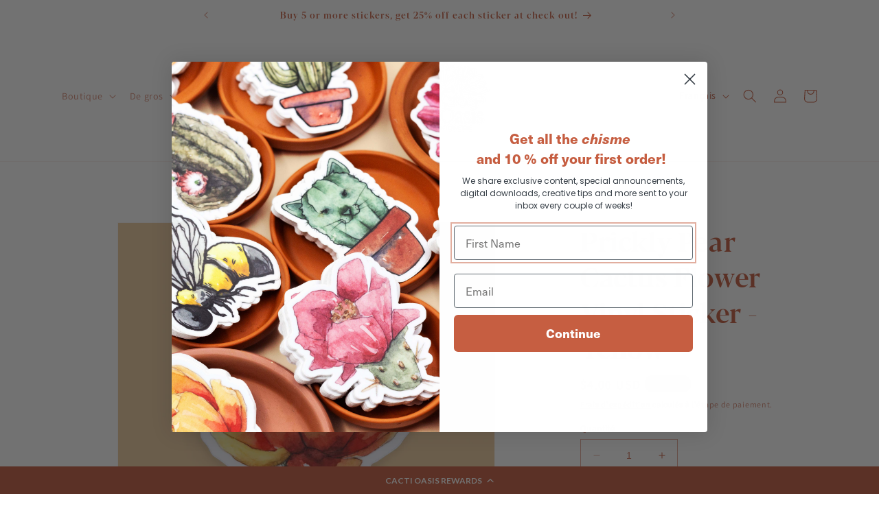

--- FILE ---
content_type: text/javascript; charset=utf-8
request_url: https://cactioasis.com/products/yellow-floral-individual-flores-stickers-stickers-cactus-sticker.js
body_size: 1269
content:
{"id":8368430907686,"title":"Prickly Pear Cactus Flower Vinyl Sticker - Yellow","handle":"yellow-floral-individual-flores-stickers-stickers-cactus-sticker","description":"\u003cp data-mce-fragment=\"1\"\u003eThese lovely flowers are from prickly pear cacti and bloom throughout the spring and early summer. These stickers are perfect for water bottles, notebooks, laptops, bumpers, and bikes!\u003c\/p\u003e\n\u003cp data-mce-fragment=\"1\"\u003eSize: 2.70\" x 3\"\u003c\/p\u003e\n\u003cp data-mce-fragment=\"1\"\u003e\u003cspan data-mce-fragment=\"1\"\u003eThick, durable vinyl protects your die cut stickers from scratching, rain \u0026amp; sunlight.\u003c\/span\u003e\u003c\/p\u003e\n\u003cp data-mce-fragment=\"1\"\u003e\u003cb data-mce-fragment=\"1\"\u003eFree shipping on all stickers!\u003c\/b\u003e\u003cspan data-mce-fragment=\"1\"\u003e Stickers are shipped via envelope and US Stamp, therefore tracking information is not available. Shipping for this item can take about 3-5 days to receive once mailed out. Process time can be 2-3 days. Stickers are an easy ship for us so we try to get them out ASAP and may even arrive sooner. \u003c\/span\u003e\u003c\/p\u003e\n\u003cp data-mce-fragment=\"1\"\u003e\u003cspan data-mce-fragment=\"1\"\u003eCreated with love | Made in the USA | Latina Made | Artwork by 2023 Cacti Oasis© All Rights Reserved\u003c\/span\u003e\u003c\/p\u003e\n\u003cbr\u003e","published_at":"2023-08-02T23:28:54-04:00","created_at":"2023-06-15T20:56:41-04:00","vendor":"Cacti Oasis","type":"Vinyl Die-Cut Sticker","tags":["cacti","cactus","cactus flower","cactus flowers","desert","floral","Flores","flowers","scrap booking","stickers","yellow"],"price":400,"price_min":400,"price_max":400,"available":false,"price_varies":false,"compare_at_price":null,"compare_at_price_min":0,"compare_at_price_max":0,"compare_at_price_varies":false,"variants":[{"id":45261972963622,"title":"Default Title","option1":"Default Title","option2":null,"option3":null,"sku":"STKR-FLOR1","requires_shipping":true,"taxable":true,"featured_image":null,"available":false,"name":"Prickly Pear Cactus Flower Vinyl Sticker - Yellow","public_title":null,"options":["Default Title"],"price":400,"weight":0,"compare_at_price":null,"inventory_management":"shopify","barcode":"","requires_selling_plan":false,"selling_plan_allocations":[]}],"images":["\/\/cdn.shopify.com\/s\/files\/1\/0773\/3683\/8438\/files\/Stkr_FleurOrange.jpg?v=1693367433","\/\/cdn.shopify.com\/s\/files\/1\/0773\/3683\/8438\/products\/il_fullxfull.4379739415_mlmq.jpg?v=1693367433"],"featured_image":"\/\/cdn.shopify.com\/s\/files\/1\/0773\/3683\/8438\/files\/Stkr_FleurOrange.jpg?v=1693367433","options":[{"name":"Title","position":1,"values":["Default Title"]}],"url":"\/products\/yellow-floral-individual-flores-stickers-stickers-cactus-sticker","media":[{"alt":null,"id":35181639074086,"position":1,"preview_image":{"aspect_ratio":1.0,"height":3456,"width":3456,"src":"https:\/\/cdn.shopify.com\/s\/files\/1\/0773\/3683\/8438\/files\/Stkr_FleurOrange.jpg?v=1693367433"},"aspect_ratio":1.0,"height":3456,"media_type":"image","src":"https:\/\/cdn.shopify.com\/s\/files\/1\/0773\/3683\/8438\/files\/Stkr_FleurOrange.jpg?v=1693367433","width":3456},{"alt":null,"id":34122712547622,"position":2,"preview_image":{"aspect_ratio":1.0,"height":1800,"width":1800,"src":"https:\/\/cdn.shopify.com\/s\/files\/1\/0773\/3683\/8438\/products\/il_fullxfull.4379739415_mlmq.jpg?v=1693367433"},"aspect_ratio":1.0,"height":1800,"media_type":"image","src":"https:\/\/cdn.shopify.com\/s\/files\/1\/0773\/3683\/8438\/products\/il_fullxfull.4379739415_mlmq.jpg?v=1693367433","width":1800}],"requires_selling_plan":false,"selling_plan_groups":[]}